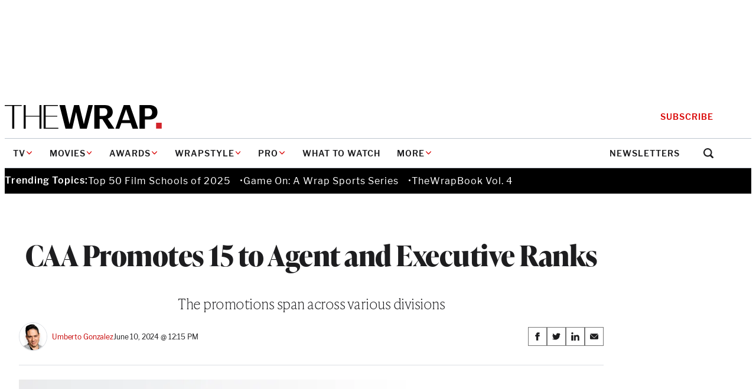

--- FILE ---
content_type: text/html; charset=utf-8
request_url: https://www.google.com/recaptcha/api2/anchor?ar=1&k=6LfrehcpAAAAAL6o0kJfxk5Fr4WhO3ktYWPR7-u1&co=aHR0cHM6Ly93d3cudGhld3JhcC5jb206NDQz&hl=en&v=TkacYOdEJbdB_JjX802TMer9&size=normal&anchor-ms=20000&execute-ms=15000&cb=bxmw8rik372e
body_size: 45806
content:
<!DOCTYPE HTML><html dir="ltr" lang="en"><head><meta http-equiv="Content-Type" content="text/html; charset=UTF-8">
<meta http-equiv="X-UA-Compatible" content="IE=edge">
<title>reCAPTCHA</title>
<style type="text/css">
/* cyrillic-ext */
@font-face {
  font-family: 'Roboto';
  font-style: normal;
  font-weight: 400;
  src: url(//fonts.gstatic.com/s/roboto/v18/KFOmCnqEu92Fr1Mu72xKKTU1Kvnz.woff2) format('woff2');
  unicode-range: U+0460-052F, U+1C80-1C8A, U+20B4, U+2DE0-2DFF, U+A640-A69F, U+FE2E-FE2F;
}
/* cyrillic */
@font-face {
  font-family: 'Roboto';
  font-style: normal;
  font-weight: 400;
  src: url(//fonts.gstatic.com/s/roboto/v18/KFOmCnqEu92Fr1Mu5mxKKTU1Kvnz.woff2) format('woff2');
  unicode-range: U+0301, U+0400-045F, U+0490-0491, U+04B0-04B1, U+2116;
}
/* greek-ext */
@font-face {
  font-family: 'Roboto';
  font-style: normal;
  font-weight: 400;
  src: url(//fonts.gstatic.com/s/roboto/v18/KFOmCnqEu92Fr1Mu7mxKKTU1Kvnz.woff2) format('woff2');
  unicode-range: U+1F00-1FFF;
}
/* greek */
@font-face {
  font-family: 'Roboto';
  font-style: normal;
  font-weight: 400;
  src: url(//fonts.gstatic.com/s/roboto/v18/KFOmCnqEu92Fr1Mu4WxKKTU1Kvnz.woff2) format('woff2');
  unicode-range: U+0370-0377, U+037A-037F, U+0384-038A, U+038C, U+038E-03A1, U+03A3-03FF;
}
/* vietnamese */
@font-face {
  font-family: 'Roboto';
  font-style: normal;
  font-weight: 400;
  src: url(//fonts.gstatic.com/s/roboto/v18/KFOmCnqEu92Fr1Mu7WxKKTU1Kvnz.woff2) format('woff2');
  unicode-range: U+0102-0103, U+0110-0111, U+0128-0129, U+0168-0169, U+01A0-01A1, U+01AF-01B0, U+0300-0301, U+0303-0304, U+0308-0309, U+0323, U+0329, U+1EA0-1EF9, U+20AB;
}
/* latin-ext */
@font-face {
  font-family: 'Roboto';
  font-style: normal;
  font-weight: 400;
  src: url(//fonts.gstatic.com/s/roboto/v18/KFOmCnqEu92Fr1Mu7GxKKTU1Kvnz.woff2) format('woff2');
  unicode-range: U+0100-02BA, U+02BD-02C5, U+02C7-02CC, U+02CE-02D7, U+02DD-02FF, U+0304, U+0308, U+0329, U+1D00-1DBF, U+1E00-1E9F, U+1EF2-1EFF, U+2020, U+20A0-20AB, U+20AD-20C0, U+2113, U+2C60-2C7F, U+A720-A7FF;
}
/* latin */
@font-face {
  font-family: 'Roboto';
  font-style: normal;
  font-weight: 400;
  src: url(//fonts.gstatic.com/s/roboto/v18/KFOmCnqEu92Fr1Mu4mxKKTU1Kg.woff2) format('woff2');
  unicode-range: U+0000-00FF, U+0131, U+0152-0153, U+02BB-02BC, U+02C6, U+02DA, U+02DC, U+0304, U+0308, U+0329, U+2000-206F, U+20AC, U+2122, U+2191, U+2193, U+2212, U+2215, U+FEFF, U+FFFD;
}
/* cyrillic-ext */
@font-face {
  font-family: 'Roboto';
  font-style: normal;
  font-weight: 500;
  src: url(//fonts.gstatic.com/s/roboto/v18/KFOlCnqEu92Fr1MmEU9fCRc4AMP6lbBP.woff2) format('woff2');
  unicode-range: U+0460-052F, U+1C80-1C8A, U+20B4, U+2DE0-2DFF, U+A640-A69F, U+FE2E-FE2F;
}
/* cyrillic */
@font-face {
  font-family: 'Roboto';
  font-style: normal;
  font-weight: 500;
  src: url(//fonts.gstatic.com/s/roboto/v18/KFOlCnqEu92Fr1MmEU9fABc4AMP6lbBP.woff2) format('woff2');
  unicode-range: U+0301, U+0400-045F, U+0490-0491, U+04B0-04B1, U+2116;
}
/* greek-ext */
@font-face {
  font-family: 'Roboto';
  font-style: normal;
  font-weight: 500;
  src: url(//fonts.gstatic.com/s/roboto/v18/KFOlCnqEu92Fr1MmEU9fCBc4AMP6lbBP.woff2) format('woff2');
  unicode-range: U+1F00-1FFF;
}
/* greek */
@font-face {
  font-family: 'Roboto';
  font-style: normal;
  font-weight: 500;
  src: url(//fonts.gstatic.com/s/roboto/v18/KFOlCnqEu92Fr1MmEU9fBxc4AMP6lbBP.woff2) format('woff2');
  unicode-range: U+0370-0377, U+037A-037F, U+0384-038A, U+038C, U+038E-03A1, U+03A3-03FF;
}
/* vietnamese */
@font-face {
  font-family: 'Roboto';
  font-style: normal;
  font-weight: 500;
  src: url(//fonts.gstatic.com/s/roboto/v18/KFOlCnqEu92Fr1MmEU9fCxc4AMP6lbBP.woff2) format('woff2');
  unicode-range: U+0102-0103, U+0110-0111, U+0128-0129, U+0168-0169, U+01A0-01A1, U+01AF-01B0, U+0300-0301, U+0303-0304, U+0308-0309, U+0323, U+0329, U+1EA0-1EF9, U+20AB;
}
/* latin-ext */
@font-face {
  font-family: 'Roboto';
  font-style: normal;
  font-weight: 500;
  src: url(//fonts.gstatic.com/s/roboto/v18/KFOlCnqEu92Fr1MmEU9fChc4AMP6lbBP.woff2) format('woff2');
  unicode-range: U+0100-02BA, U+02BD-02C5, U+02C7-02CC, U+02CE-02D7, U+02DD-02FF, U+0304, U+0308, U+0329, U+1D00-1DBF, U+1E00-1E9F, U+1EF2-1EFF, U+2020, U+20A0-20AB, U+20AD-20C0, U+2113, U+2C60-2C7F, U+A720-A7FF;
}
/* latin */
@font-face {
  font-family: 'Roboto';
  font-style: normal;
  font-weight: 500;
  src: url(//fonts.gstatic.com/s/roboto/v18/KFOlCnqEu92Fr1MmEU9fBBc4AMP6lQ.woff2) format('woff2');
  unicode-range: U+0000-00FF, U+0131, U+0152-0153, U+02BB-02BC, U+02C6, U+02DA, U+02DC, U+0304, U+0308, U+0329, U+2000-206F, U+20AC, U+2122, U+2191, U+2193, U+2212, U+2215, U+FEFF, U+FFFD;
}
/* cyrillic-ext */
@font-face {
  font-family: 'Roboto';
  font-style: normal;
  font-weight: 900;
  src: url(//fonts.gstatic.com/s/roboto/v18/KFOlCnqEu92Fr1MmYUtfCRc4AMP6lbBP.woff2) format('woff2');
  unicode-range: U+0460-052F, U+1C80-1C8A, U+20B4, U+2DE0-2DFF, U+A640-A69F, U+FE2E-FE2F;
}
/* cyrillic */
@font-face {
  font-family: 'Roboto';
  font-style: normal;
  font-weight: 900;
  src: url(//fonts.gstatic.com/s/roboto/v18/KFOlCnqEu92Fr1MmYUtfABc4AMP6lbBP.woff2) format('woff2');
  unicode-range: U+0301, U+0400-045F, U+0490-0491, U+04B0-04B1, U+2116;
}
/* greek-ext */
@font-face {
  font-family: 'Roboto';
  font-style: normal;
  font-weight: 900;
  src: url(//fonts.gstatic.com/s/roboto/v18/KFOlCnqEu92Fr1MmYUtfCBc4AMP6lbBP.woff2) format('woff2');
  unicode-range: U+1F00-1FFF;
}
/* greek */
@font-face {
  font-family: 'Roboto';
  font-style: normal;
  font-weight: 900;
  src: url(//fonts.gstatic.com/s/roboto/v18/KFOlCnqEu92Fr1MmYUtfBxc4AMP6lbBP.woff2) format('woff2');
  unicode-range: U+0370-0377, U+037A-037F, U+0384-038A, U+038C, U+038E-03A1, U+03A3-03FF;
}
/* vietnamese */
@font-face {
  font-family: 'Roboto';
  font-style: normal;
  font-weight: 900;
  src: url(//fonts.gstatic.com/s/roboto/v18/KFOlCnqEu92Fr1MmYUtfCxc4AMP6lbBP.woff2) format('woff2');
  unicode-range: U+0102-0103, U+0110-0111, U+0128-0129, U+0168-0169, U+01A0-01A1, U+01AF-01B0, U+0300-0301, U+0303-0304, U+0308-0309, U+0323, U+0329, U+1EA0-1EF9, U+20AB;
}
/* latin-ext */
@font-face {
  font-family: 'Roboto';
  font-style: normal;
  font-weight: 900;
  src: url(//fonts.gstatic.com/s/roboto/v18/KFOlCnqEu92Fr1MmYUtfChc4AMP6lbBP.woff2) format('woff2');
  unicode-range: U+0100-02BA, U+02BD-02C5, U+02C7-02CC, U+02CE-02D7, U+02DD-02FF, U+0304, U+0308, U+0329, U+1D00-1DBF, U+1E00-1E9F, U+1EF2-1EFF, U+2020, U+20A0-20AB, U+20AD-20C0, U+2113, U+2C60-2C7F, U+A720-A7FF;
}
/* latin */
@font-face {
  font-family: 'Roboto';
  font-style: normal;
  font-weight: 900;
  src: url(//fonts.gstatic.com/s/roboto/v18/KFOlCnqEu92Fr1MmYUtfBBc4AMP6lQ.woff2) format('woff2');
  unicode-range: U+0000-00FF, U+0131, U+0152-0153, U+02BB-02BC, U+02C6, U+02DA, U+02DC, U+0304, U+0308, U+0329, U+2000-206F, U+20AC, U+2122, U+2191, U+2193, U+2212, U+2215, U+FEFF, U+FFFD;
}

</style>
<link rel="stylesheet" type="text/css" href="https://www.gstatic.com/recaptcha/releases/TkacYOdEJbdB_JjX802TMer9/styles__ltr.css">
<script nonce="Wz3N1ZAPLZQ_hbHHFPkdUw" type="text/javascript">window['__recaptcha_api'] = 'https://www.google.com/recaptcha/api2/';</script>
<script type="text/javascript" src="https://www.gstatic.com/recaptcha/releases/TkacYOdEJbdB_JjX802TMer9/recaptcha__en.js" nonce="Wz3N1ZAPLZQ_hbHHFPkdUw">
      
    </script></head>
<body><div id="rc-anchor-alert" class="rc-anchor-alert"></div>
<input type="hidden" id="recaptcha-token" value="[base64]">
<script type="text/javascript" nonce="Wz3N1ZAPLZQ_hbHHFPkdUw">
      recaptcha.anchor.Main.init("[\x22ainput\x22,[\x22bgdata\x22,\x22\x22,\[base64]/[base64]/[base64]/[base64]/[base64]/[base64]/[base64]/eShDLnN1YnN0cmluZygzKSxwLGYsRSxELEEsRixJKTpLayhDLHApfSxIPWZ1bmN0aW9uKEMscCxmLEUsRCxBKXtpZihDLk89PUMpZm9yKEE9RyhDLGYpLGY9PTMxNXx8Zj09MTU1fHxmPT0xMzQ/[base64]/[base64]/[base64]\\u003d\x22,\[base64]\\u003d\\u003d\x22,\[base64]/Duy7DkTjDtjxQw71NOMOgwqXDhB9wwpF6woIRVcOrwpQcJTrDrgfDlcKmwp5hFsKNw4dMw4F4wqlGw51KwrEGw5HCjcKZMFnCi3Jbw6YowrHDql/DjVxew71awq52w5swwo7DqQ09ZcKKW8Ovw63Cn8Oqw7VtwpfDgcO1woPDhnk3wrULw7HDsy7CnlvDklbCikTCk8Oiw4vDn8ONS1pHwq8rwpnDk1LCgsKcwq7DjBV8I0HDrMOCRm0NOMKCewopwobDuzHCscKtCnvChcOiNcOZw67CvsO/w4fDsMK+wqvChG9CwrsvLMK4w5IVwoZrwpzCsiTDnsOAfhPCqMORe0rDkcOUfUNEEMOYRsKtwpHCrMOPw4/DhU4ZL07DocKBwr16wpvDq37Cp8K+w5zDk8OtwqMIw5LDvsKaeCPDiQhjHSHDqiNxw4pRG1PDozvCk8KwezHDgMKHwpQXFjBHC8OlO8KJw53DscKBwrPCtnQTVkLCgsOUO8KPwrVje3LCjMKgwqvDsxcxRBjDgsO9RsKNwqrCqTFOwoxowp7CsMOUXsOsw4/Cv3TCiTEJw5rDmBxywpfDhcK/wovCncKqSsORwpzCmkTCilrCn2FFw5PDjnrCl8KEAnY8esOgw5DDlQh9NRfDi8O+HMKnwpvDhyTDmsOrK8OUIXJVRcOTbcOgbA8YXsOcH8KQwoHCiMKKwrHDvQR3w45Hw6/DvcOpOMKfb8KuDcOOE8O0Z8K7w5fDh33CgmbDkG5uAcK2w5zCk8OCwrTDu8KwccOTwoPDt20rNjrCvyfDmxNwE8KSw5bDjBDDt3YXBsO1wqtuwr12UhTChEs5csKkwp3Ci8OHw7tae8KgLcK4w7xYwq0/wqHDssK6wo0NTnbCocKowq00woMSCsOxZMKxw63DshErSMO6GcKiw5HDlsOBRClUw5PDjT7DtzXCnStkBEMAKgbDj8O/GRQDwrDCvl3Ci1fCtsKmworDm8KqbT/CqDHChDNgZmvCqVDCigbCrMOMBw/DtcKgw7TDpXB6w4tBw6LCrzvDgsKnNMOTw7vDg8OMwqLCsiFPw4/[base64]/CsMKxwq3DtsKlw7Q0eMKQHMObJsOJQGEWw6APMQ/CosKiw7Ydwp8bOhFXwp/DkjzDu8Ovwpxbwq9xacOsM8KYwpwtw5Qiw43DribDiMKiBT5owrjDhCzCrHHCplHDhmLDqU/CrcODwrhvZcO7ZUh9E8KmacKwNxh/[base64]/DiQPDnsKDwovCrMOWwoMqDWXCnsOkRjI/[base64]/Dn8KmHcO4EsKfw4FJb8Kie8OTwrYJwr8ULnwuSsO4XAvCjcKTwprDqsK8w7HCksOTFcK6NMOSTMOHEcOcwq5xwrjCrATCm0tOe1TCgMKGRUHDjhEoc0rDt0UzwqADDMKMcEDCjztMwocFwpTCjAHDkcOpw55ow5QEw7o7VR/DncOowq9rdUdDwp7CgSzCqcOOc8Oge8Okw4HClTZ+RFBNc2rCkVzDsHvDm3fDtw8oZTxiYcKfJGDCt1nCkUXDhsK5w6HDq8OHEsKtwp08HMOGa8O5woPClTvCuSxwYcKfwrslEVlITHhQG8OFQFrDusOPw51lw6xWwr1kGy/DnHrCjMOpw5TChHUew5fDiltLw4LDuTbDoiIAaBXDvsKAw5TCs8KSwr0hw7vDvyvCpcOcw7PCuX/CijvCqMOLXk5lJsOsw4dGw6HDlh5tw5Nkw6hmGcOBwrc4YT/[base64]/[base64]/wprCkkfCtsOGwqpXOcKkwoRvH8O/Zj/CvgBHwq1idUzDvjvCug/CqMO/H8KdF37DjsOKwp7Dsxl0w6jCkMOGwpjCnsOlf8KAP1p1KcO/w75hBjPComLCkF3Dk8OKB0Egwqp4ezhrBMO7wpLCoMO8NlfCqzdwXT5RZ0TDpXFVK3zDmgvCq0tpQVjDqsO/w7/[base64]/CiMKCwpTDpToXbELCkMOewqrDksKMwoDDhHQ/wphfw67CrEjCh8OBIsKMwrPDmcOdRcK1SyRuCcOzwoHDsg/Do8OrfcKmw49UwqITwoPDhsOhw5XDn3/CvsKdOsKswrPDk8KPcsOCw4Mow71Iw5FtD8KawoZBwpoDRk3ChmvDosOEc8OXw4PDr0zCmRdeaX/[base64]/CkWt+eWYzwp0gwpbCiMOGw4kdeMO6w7XCnjvCmg/DsFPCsMKNwqFFwovDpsOBVcKaccKuwrAjwoU6OBPDpsO/wpTCoMKwP3XDisKNwrHDjhcbw7QVw6o6w6ZQFFROw4TDn8KqUB5Iw7l5TRBPIsKDSMO0w7crbnHDjcK7fCHCgWgicsOmI23CjsK9AMKyCg9kR0TDk8KDQF5Yw7jDoRPCkMO/fifDmcK9HlJOw6Z1wqoxwqokw5xzQMOCI2/DlsKCNsOgCXZZwrvCiwfCtMOBw7tcw7Y7eMKsw49EwqULwobDtMOpwrUyMXxsw4TDscKWVsKuVlbCtxpMwo3Co8Krw58cFBkpw5vDosOQaBNbwp/Du8KpRMOuw5XDkWRJXkbCvsOwasKzw5bDn3fCocOTwofCv8KSaF1PaMKzwrcKwoLClsKwwovDvjTDtsKFwrU/U8KBw7AlPMKZwo8pNMOrU8Oew55FbsKZAcOvwrbDumo5w6hgwoIZwqgARcO/w5hHw6w0w4dfwp/CkcOxwrlEPyrDnsK6w5cHUcKjw50kwrgHwrHCnDnCg3FTw5HDlsORw7c9w603FsK2f8KUw5XCqwbCuVTDunXDocKSA8Ooc8K4ZMKKNMKSwo5Tw4fDo8O3w67ChcKKw7fDiMO/dDU1w55xW8OgIBTChcKBWUTCpmoDD8OkN8ODWcKPw7tXw7oxw79Yw7lLGnwAaBXCv34QwoTDhMKlfgzDsh7ClMOqwo1lwp/DgUTDscOcTsOGPxMsA8OOScKzFj/DtjjDu1ZTfsKbw7zDlMKVwrTDoifDjcOQw7LDikfCmwJgwroLw5EOwr5Iw7jCvsKgw4DDkMOaw48PQTgeEl/[base64]/DssOww5AAw7XChwfCrMKzDsOnw5low7Fbw6kNXcORQRLDsA5Cw5zDs8O9SkbClSlDwqJRLsOBw7LCkGvCgcOfMyLDksOneCXDu8KyYRvCoWDDvD8MMMKKw4QmwrLDhSbCt8Kkw7/Di8KGc8Oww6tSwoXDssOowqRZw6TCisKgccOaw6pIRcO+XFh6w5vCusKZwr4hMHPDvmbCixcDdgtZw4vCh8OAwpHCq8KUc8K2w5/[base64]/DgMOwBS3Csi/DrMOfM8OiQcOfwoPDisKLDsOswqHDl8KXw6/CgErDocOLA1YPekjCpUBEwqBiwr8Tw4nCoicOLsK9ZMOIDcO0w5UTQcOxwp/DvMKNOxXCp8KLwrcBBcKYJUBDwq07JMKDEUwWcVkuwr4cRD1dWMOIS8OzbMO+worDu8OBw7h8w5hpdMOuw7FdRkoUwp7DuHdJIcOsJ1kqwrnCpMKqw4RBwo/ChsKzfcOjw6HDmxPCksOCIcODw63Dql3CtQvDncOzwrMBw5LDlXzCrMKNV8OuH0TDvMOcH8Khc8Ogw4cWw4Jtw6sfPmrCuBHCoSjCicOrBEFpAyDCtmsawrAgYA/CvsK4YAobE8Kqw7JDw6vCj2fDnMKYw7ZTw7PDs8Oow5BAP8OGwpBOw4XDusOtLVXDji/DqsOYw65DclLDmMO6ASHChsOPTsK8PzxUWcO9woTDuMKWakrDsMO0w4oibU3Dv8OtASXCtMOjVgfDv8KSwqNrwp3Cl3HDlCcBw74+FsKvwoNPw6s6GsO/eVEubGtkQ8OhUSQ5UcOvw48jUz3DlGfCngVFe3YFw7fCnsK6T8KDw50xB8KtwopsbVLCu1DConZ6wqpqw6PCmSbCmsKRw43DlQfCgGzClC8XDMOcasK0wqd1T1HDnMK1K8OGwrPDixdqw6HDhcKvWQ1fwpw/e8KDw7N0w5bDngrDuFfDgV7Dpwg/[base64]/[base64]/DpsOGGAQWBMOcQznCmX/[base64]/GMKjw6Ehw5VRLWrCusOtTcK1wq/[base64]/QH/Cm13Dkg8Fw6NKBsOSwoNaw4TCtnExw77DqcKjw7JaIMK3wr7CnVDDpMKgw7BTIXFSw6PCqcKgw63DqTAhXz5KLGzCssOqwqjCp8O/wq1Pw5Y0w4jCuMOmw7lwS2fCqjTDsEQMdHPDvMO7NMOHFBFsw5nDhRU0ehDCkMKGwrMgb8OPRwJSPWZqw68/[base64]/CtBnDvMOrw7tZBcKCC8O6Ol3CsmvCs8ODal7DlMOZMcKULxvCkcOwAUQqw5PDvsOMecOiLB/CnQfDoMOvw4nDuUYVImkgwqwnwpEpw4vCu33DrcKWw63DkTEkOjctwro/[base64]/CvzLDnMK1w5kdNsOrwrpANk5Nw5vDqGQ/QGsXeMKGXsOCKgXCiGjCsysPGRUmw53CpFsRBsKhAcK2aj/DqX58L8Kxw488TsOpwpV8Q8K9wojCnXcTcHpFPz8oNcKDw6zDoMKWYMKcw7tRw53CjGPCnmxxw5fChlzCssKywp0Rwo3Du0rCqmJswr16w4zDkC8LwrQLw6TCv3nCmAV2dkt2Ryh3wqXCkcO3K8KyOBAVZ8ORwq3Cv8Okw4/CjMO6wqIuHyfDo3shw7EISsOdwrjCnFfDpcK9wro9wpTClsO3cEDCmsK5wrPDnmc6TlPCocOJwodTAE55ccOtw6TCkMOoLFcvwpfClcO/w4DClMKkwptgPMKkO8Ktw50vwq/Dg1htFgFNRMK4d3PCqMKIUVwswrDCi8Klw5MNLlvCgXvCpMOdPMK7WjnCk0piwpkYTE/DrMOzA8KxP08gf8KzEDJKwopqwoTCucO1Rk/CgmhEwrjDp8ONw6NYwoTDmsO7w7rDk1XCu35swqLCh8OpwokkIWRDw51Vw58bw5fCq25HXVvClzDDtSpxYiwvK8O4b3YJwplIbhthYWXDiBkLw5PDgsK5w6okAhLDtWE5wq84w67Crj9GXsKFZx1+wrF2HcKtw4hSw6/CkFspwoTDjcOCGFrDlFjCoVhrw5MmBsKlwpk7woXCr8Kuw4jDuSYfUsKFXcOvaxLCnRfDtMK9wqJ6WsKjw6g0eMKAw5dewpZvIsKPNFTDkFPCu8O4PjEMw7swFwzCogNtw5/[base64]/Cg3VPd1kmwpbDi8O+wqdOw7MdDHoyw4nCr0fDsMO3R07CmsOzw5/CtSjCuVDDtMKrJMOgeMO/UcKmwrRUwoR2H0nDi8OzesOwCwh4WMKODMKMw6DDpMOPw4ZZeEDCnMObwrtNb8Kaw7HDlXTDl2pRw7szw7QLwrbCkwFBw7nDmk7Ds8O6Xl0wOkklw4HDhRltw7JcZTkfQTsOwrxhw6XCtjHDvD3DkVJ5w7IvwrM4w6IKG8KnLV/DsUbDjcK0wr1BDw1QwoDCtSoJccOtWMKIDcOZG2wHAMKzFzF6wpoHwrVET8K6wpvDksKXacK7wrHDomR+aVnDhCnCo8KESnnCv8OCeixXAsOAwr02AnrDkHvCkxjDhcOYUCPCosOMwoEHEQQBLH7Duh7CucO3CBVnwqtOBgvDvcKiw4R/wokgY8Knw5Icwp7Cs8O5w58Nd19QbTjDoMK7HS/CgsKAw4/ChMKgwo1AHMOmLmtQe0bCkMO/wrIsFm3Cj8OjwpF4YjVYwr0ICXzDlQfCh0k/w6DCvWvCusOMRcKBw5NswpYHRAZYcDNfw4PDiD93w7jCplvCmQRfZQjDgMKxMH7DicOyGcOBw4RAwrbCpWhFwrABw61Ew5HCrMOeU0fCr8Kvw5nDth7DssOyw5vDocKFXsK3w7nDiiYVDsOQw5pTBXoSwqrDoWbDoCEUV2LCghLDoW10a8OVLRg/wpIlw7pSwp7CmALDlAnDiMOJZXcRSMOxRRrCs1glHXlswqrDk8OqFDdldsKnRsOiw489w7HCoMO5w7pNYTgaJFhfLMOIZ8KdBcOLCTPDunbDrSvClnNRWzMAwpdcJmLCrmEsNMOPwodQacKww6hkwrFmw7/[base64]/DslZgwpPCnsONw7/CtWRnw6RsP07ChHZ5w7vDpcOyL8OVSxg1IWfCtDbCu8O4wpbDkMOpwpHDmcOKwo56w6DCt8O9XAdhwrlnwoTClFTDoMOZw45DZsOqw5YTD8KSw4N1w6wtDnrDrcKRPsOgCsO4woPDqcKJwqNWXCIow7TDokx/YELClsO3ORlMwpTDocK8w7EQQ8Oqb2gYJcOBGMOkwo/Dl8OuXsKLwpvDosOsV8KNeMOCTS9Lw4wePg5beMKROkpMLTLCj8OgwqcWe0koP8KkwpbCqREtFEZGK8K8w7/Ck8OIwqjCh8KdFMOAwpLDjMKvUCXCo8OTw7rDhsKzwpJSIMOjwrTCuTLDqWbCh8KHw4vDg1DCtEEYJRsfw6c0csOOPMKewp5Kw6o+wp/DrMO2w5p2w6HDvkoow7Q1ZsOzAx/[base64]/DcOncGfCqU/[base64]/Dp8KpdcKcc8KBwqx0SA9eZcOzTHwGwpwEEBMjwqw/[base64]/DuB8FIQPDiBpePcK5w6scJVXCrcONEMOXwrTCtMKLwofCm8O+wqYpwqdYw43Ctj0NR0QtfsKwwpdIw7BOwpkpwqLCn8KIGcKiB8OJSkZ0Wy87wqZrccK2D8OIScO8woEqw5hzw5bCsxJlW8Oxw6HDmsOBwqAHw7HCnnjDk8ORYMKWA1AcaH/DpsOsw4HCrsK3wq/Cr2XDu0g3w4orVcKSw6nDvArCscK5UMKrYD3DpcOadGhCwp7Dl8OycmfCnUw4wr3Dsww5EHVhR2xNwpJYVR5tw7bCmDRudF7DgVDCj8OPwqdsw5bDv8OoAsOQwrocwr/Cpzhuwo3DsFbCsRQ/[base64]/R34yw749wrzCvMKLeWhvNcOHwrsDeMKGMDoPw4HDisOFwoZUdcO+f8Kxw74vwrctYMOgw5sdw6zCtMOcBGLCnsKiwpVkwq9tw6vChcKmbnNYAsOPLcOzF1PDizHDmcOqwqIYw5JuwoDCtxc/fkjDssKxwoLDvMOjw5bCkQpvHFYww6MRw4DChUBvLXXCgEPDncOhwpnDiDTCscK1VEbCt8O+dT/DqcOpw5BZe8OQwq/[base64]/bwh7wrfCoA4Swp7DqsKswoXCtB9tHxTCu8OxVcOVwp1IQjk3ScK6acKQCH88SVzDssKkTnwgw5Fjw6ovRsKWw5rDgsK8EcOqw5hRTsKAw7LDvn/DoDg8I3hNdMOQw7ULwoRuQlMRw6XDpkrCk8OzAcOAQ2DCocK7w58iw4YSdsKTdXPDiG/Ci8ODwo5xT8KmfmABw5/CscOHw4hDw6/DssKLWcOwGhZRwo0zGHNbw41wwrvCjFnDvCzChcOAwqTDssKBKBfDg8KaDGJEw6DCvBk3wqJ7bhJfw67DsMOqw6vDicK5RcODwrvCrcO7A8K4bcORQsOawqgsEsOjD8KQEsOSJEzCtFDCrU/CucOKHwPCoMKjVVXDssOdMsKqTsKGMMO6woDDjhfDo8Opw5kYS8O9VsOHARkpVsK8woLClMKuwrpEwojDiT7DhcOeNjrCgsKyJkI/wpPDrcKZw7k4wprCgm3ChMOYw54bwp3DqMK6bMKSw78gJVshKC7DpcO0P8ORwrbConrCnsKBwp/CusOkwq7Dhzp5fRDCvVXCpEkXWS97woJwZcKBCgpPw53CiATDonXCnMOkJMKewqRjVMODwp7DpDvDkyoYw73CkcK+ZHUmwpLCrnVVecKzVlPDj8OhO8KQwoQewpIJwooBw7DDjT3Cn8Onw4Mow4jCl8Kpw4lXYxbCmCHDv8OUw59Ww7/Dv2bCh8KHwqPCuyFdVMKRwolyw6k7w692SQPDo1NXUj3CksO/woPCv3towqkZwoUmw7rDo8OJTsKHYV/DusOQwq/DtMO9CMOdbyHDt3VdYsKZcFZgwofCi2LDm8O1w41rIjNbw7klw7/DicOHwq7DkcOyw68HIsKDw4RiwrLCt8O7DsO9w7IybEvDm0/[base64]/DgFPDoMO9wrDChMOBOMOnGsKxP8OcwrLDksOZRMK6w5XCvMKNwqcoXUXDmSPDtBxNw7h5JMOzwoxCLMOQw4khU8KzO8OEw6wfw55LBwLCiMKHGRbDjCXDogbCtcKcccO/wpYTw7zDjx4QYTQrw4kYwokedMO3WxbDqUdRXXLCr8KSw4BTA8KmaMKiw4MKSsOhwqlYGnwawq/[base64]/Cu3pxw4hCwrLDt8KqP1LCkENUZsOhwp5+wokSw7jCjHnDlMKBw4AVHWh4wp4yw6V4w5QtE1kGwprDrcKKAsOEw7jDq0sfwqI9ADVsw6rCncKcw7Jvw43DlQcCwpfDjRl2bsOLTcKKw7TCnHBgwrfDqDYaJV7Cvwwow5ADw4rDjxBiw6soNAzCmsKHwq3Ckk/[base64]/w4zCqUAGVyPCiMOSw6BmLMOqwrrCi2rDhsOXwonDucObYMObw7LCsGA8wr8UfsK9wrnDjsOBISIxw7fCiyTCksO7Gk7DlMOHwofDm8OiwrbDgh/DtcKFw4TCgGQfGks/bxVHM8KHYWMfbSJfJB3CvyjDmHV6w5PDowg7I8O0w7MfwqbCrzPDqCfDnMKJw6pPKks3asOWRRjChsOIMw3DgMO7w5JPwrEaJ8O2w419UMOwcBglQsONw4bDvTF6w5XCjhbDuGXCkHjDm8Kyw4siwonCuw3CpHdmw4U6w5/Dv8O8wpMfS3jDvcKsThEsZX5LwoxOPlDCtcO4BsKpBHhXwpdhwrx0MMKXS8Oew7zDjcKew6rCviA9fsKaMlDCoU4KOgoBwrBETzAyUsK0EXZJQ3JJY396cAA9PcOpGzN3wobDjHHCs8KTw58Nw5DDujjCol5MesK2w7HDgERfLcKmPk/[base64]/Dk8OHwo5HwpzDtMKsw719HQ1nwpLDmcKwwo7Dm8KVwo4pasKxw4bDicOwRcOUA8OgMUZhHcOowpPChTk2w6bDmRwpwpBCw6LDhmRsS8KXWcKxTcOXTMOtw7c9GMOSWSfDkcO+FMK8woo0K3DCi8KMw5/[base64]/[base64]/CtMKrwqsKXsOXZFnCp8OnwqPCgwErVMOWw7cZwqgHwrHCnmVBTcK/w7JNQ8O/woEKCElEwq7ChsKCGcKdw5DDisK4ecOXEjnDl8OCwowSwpvDssO6wqfDucKgTcOCDAUPw48bf8KCQsOaaUMowqIpFy3Dnk1QG0Q6w4fCqcK/[base64]/Mj0QwqrDhnlsw7oDN3phw6vDsifCtBnDu8O/[base64]/CrmZIw7JXU8KJw7VBb1kxwrDDq1V5eWPDozLClsKyTV9Pw7vClAnDoSg5w69TwqbCk8O8woY7Z8K5KMOCfMOHw59wwrLCgwVNecOzCsO/w7DCvsKww5XDlsK3fsKyw6zCncOmw6XCk8KYw6k0woh4RQU3OsKlw4fDnMOwHUtqGV8Yw6EaMD7CvcO7E8Obw4DCrMKtw7jDsMOCHcOUDSDDvsKBPMOvdgvDksK+wrwjwonDvMOfw4vDuzDCiC/DisOKQX3DkGLDoQxjwo/CkMK2w4cYwr3DjcKoNcO7w77CpcKowpkpfMKPw5zDlxHDqUbDtwXDvRzDosKxXMKZwpnDoMOawqPDjsOHw5nDgEHCnMOnLMO7cR7CtMOLIcKdw4QYJ2tPFcOyc8K5bhApSFzDqsK0wqbCj8OSwr8Ew68DMCrDt3XDvn7DscO/[base64]/[base64]/Dq8KxBzfCjMOeasOvwpMdFsKEfidrwqNgwpfDlMKXOxE7wrU3w4fDh1Row6MLFXJEf8OUKBLDhcO6w6TDoj/CoT1kB3kOA8OFE8OkwrjCuD1UUgDCr8OHA8OHZmxTVS1Tw7nCvkotNSkkw4zCssKfw7sRw7/ComMCSloWw7/DgQMgwpPDjsKQw7o2w6cNFF7Cq8KVfcOQw4p/FsOzw40NXxbDpcOOWsOkR8OuZSrCnW7CojXDr3rCicKrBcK6JcOyDl/Cpg/DphPDr8OTwpvCt8ODw4ceSMO4w7psHjrDg0fCtWTCiknDiwtucFrDv8Ofw47DucOPw4HCmHt/S3zClgNmUcKkw5jCtMKswpnCkSLDkBAiTUoLd2xkXXTDsU/CkcKewq/ClcO7LcOuwpbCusO5JWPDik7Dv3PDksONFcOBwpDDh8KAw4XDisKELmJlwqVPwoDDv1N+wrnCvMKIw6w2w7sVwobCpMKBJxHDv0nDmsKDwqI1w7M4YsKBw5bCr2rCqMOBw5/[base64]/DlizCpDEhwrxAwqjDi8KewrMpS8Kkw69uw5NudAFVw7I0EUIZwqvDsRPDlMKZMcOZLcKiGTYjAhVNwrLCuMOVwpZaDcO0wqo3w7oXw5/[base64]/DhQHDq0gmYRfDgMOSMMO+OMOhwoYaw5cFO8OqFU4HwpvDjMOnwrDCqsKKLzU9CMOtM8KUw77DusKTB8K1G8OTwqBkOMOGVMO/ZsKTIMO+SMOOwobCkCB2w6N4fcKraC0CIsKnwoHDjhzCk3Niw6vDk0HClMKmw4TDoATCmsOqwqrDj8KYZ8O1FQHCvMOiPsKsRTJAXGdSVFjCtnpewqfCuSjDvkHCpsODMcOnSVAKBXDDscK3wogpBQLDmcOLwqHDv8O4w6YpGsOowr92U8O9B8OiRcOlw6jDhcKbBU/CmhZ/[base64]/CgMKSNcONw79QaMK/w4DChELCv0B3cX5rKsOYQUXCpsKnw6xhADTClcOPcMOAGBcowpNaQXA9YTQxwoxVGH80w4MlwoBcfMKdwo5MWcKNw6zDiXVeFsK7wr7CqsKCf8OxbMKnRm7DlcO/wqIOwpoEwodjRcO6w7NEw6LCi8KnPsKbHFXCusOrwrLDhsKmbMOfIsKGw50bw4EEakRzwr/Dp8OGwpLCuQ7Dg8Otw5Z6w4bDl0zCp0VUfsKVw7bDtDtzcGbClA1qK8K5CsO5H8KgBgnDiRdVw7LCusK4ExXCqTUWI8OkDsKgw7w/U1LCoxYRwqXCqwx2wqfDizoTW8KVWsOCPSDCvMOuwpbCtBLDo1t0DsOMw5PDt8OLIQ7CjsK4BcOXw4EaWWHCgCgkw6XCsnUOw7I0wphAwqvCp8Kbwp7CsA0ew5TDtSU5NsKzPQMWXsOTJWNIwq8fw4A4AnHDuEnCi8Kqw71jw6/ClsOxw7tcwqtTw7hewp3ClcORdsOKNChoMwLCrMKnwrEXwqHDssOBwocGSRNtfkkcw6h3VcKcw5o3ecOZRCVZw4LCmMOgw5/[base64]/CqsKENsKBeTNqwrtQwrM9wqdPwrUPacKiUQMfFy1nIsO6BlbCgMK+w7ZcwqXDmjVjw6AGw7wNwrtyS3ZNFGY3NcKqShzCnFbDpMOBU29xwqPDssOew48Gwr7Dr0MFCysOw7vCi8KSMcKnKcK0w4s6aHHCmk7Ck0NZw69vOMKpwo3CrcKfCcOkTEDDksKNdMOHEsOCA1/CscKsw5bCpxXCqhNJw5EmO8OvwoMfw5zCqsOpEz3CuMOhwoBQLTdyw5QQYD5fw4VjS8OZwpjDm8Oubms0ETDDh8KOw5rClEPCssOAXMKKKXzDtMKrB1HCkzlMJhhTRMKWwrrDisKvwrbDnxAdMMKMKnrCiHMswrd1w7/[base64]/[base64]/[base64]/[base64]/DjMKKwplgVBxdwpY+w6XCgVzCpiVgIsO0w6HCh1HCoMKaZsOve8OCwo5Rw69XLT4mw7DCnX3CvsOwDMONw7dUw4NDU8Oiw7pwwrbDuhlaLDohXyxkw5N4OMKSw6FtwrPDhsOcw7Exw7DComrDjMKmwq3DjH7DtAYiw7kMC3rDs2hRw7HDtG/[base64]/Dg098BMOgSMKdSGLCrQpiwqxtw5PCpW5ddiIcw5DCviMAwppIQMOyfMOXRhVLLmNBwqrCrSNcwr/CmxTCvnvDlsO1dnfChgxDI8O2wrJ7wpQPXcOaSkZbFcOLUMKWwrx9w7wZAyATWMOqw6PCjMOPIMKvOS7CosKiIcKXw47Do8OXw5kMw77DtsK1w7kXF2k5w6jDj8KkcFjDl8K/cMKywqN3VsKwaRBRQzfCmMKQXcKowpHCpsO4WG3CtwPDnVbCkxx5HMO9GcOxw4/[base64]/[base64]/w5UoFmQNwookw4bCgcOlZ8KOw5E5wrIRHcKcwqbCiMOlwrcWMcKPw6RhwqPCmELCtMOSw4nCsMKJw71hEMKpSMKVwojDkhXCjcKxwqonOQsRU2DCnMKLd20SBMKXXVTCtcOuwp/DuwEpw67DgVjCkgPClAZoIcKPwrLCqUVVwpPDiQIewoTCok3Cv8KmBV4CwqrCpsKCw5PDsVTCl8OEGMOcVywHNh99UsKiwo/DjkRQaR7DqcOMwrrCvcK4Q8Kpw4pfVRPCncOwRh8jwpzCssOLw4Vaw58Pw4HDm8OKSUVAbsOhK8K2w5jCv8OWQcKZwpEuPcOPwq3DkSFARMKOQcORL8OCc8KJCyLDqsOrSFtsNzpGwq1oBCcELsK2wqccXSYRw5EPw7rCpQDDs1BXwpxvTDXCqMKrw7E/D8OuwosuwqrCs27CvTFOeVjCkcK/KMO9HjXDsV7DqQ4Zw7HCmlI2KsKQw4R9UjPChcOXwoTDksOWw5PCq8OzC8O/E8K4YsOGa8OVwq1BYMKzKiEIwqjDlk3DuMKMdcOww7glWsKhQcOiw4J7w7M5w5rCgMKbQH/DvjnClQcbwqvCjHbCs8O+dsOewqoQa8K9MSh/w5Y/e8OEKBMWX2RGwrLCtMO8w6jDnX8OSsKfwqltBkrDsgciWsOFUMKQwpBGwrBFw6Faw6LDsMKUCcO8TsK+wovCu37DnX9+wpPCqcKzRcOseMOkEcOHZcORJsKwYsOCPwFcRcO5Ci5HM0cQwoFlP8Obw7jCs8K9woPDg3nDsA/CrcOdYcKXPihUwrllHTopXMK4w7kHOsO+w7XCl8OmGHUKd8K3w67CmGJww5zCninDvQ5gw7ZPNBQyw5/Dn29YckDDqC1xw4PCqC7CgVkNw69kNsKGw5/DgzHDisKLw4Yqwp/CsVZlwqVlfsKkU8KnR8KlWF/DqiN/[base64]/ChsKdPRXChH1sezthM0JawrVFwrFywp9Aw7ttWjbCuR7ChMKhwosGw4Zdw4nCgl1Aw4jCqCvDgsKaw5jCjVvDpxTCisOYGDFkIsO5w410wqrCs8Kjwoo3wrwlw40NWsKywqzDj8K3Sl/[base64]/DqBd8F8KjfMOOXBvDicO5wp0RMsKyKCgZw4kRw5bDkcO6IDfDpknDpMOQPkw/wqPDksOew5rDjMOFwp3CqyIkwp/ClQjCiMOaGXZ5XCkQwpTCnMOqw5PDmsKhw74qfS56VAEqw4DCklfDilXCosOYw7fCh8K2Q1zCgGnCvsOkw4HDj8Kowr14CHvCphwNFhjCmcOzMEnCtnrCp8OZworCkEgVdxt1wqTDgCbCgDwTbndSw6fCrQ4le2NWMMOaRMO1Kj3Cj8KaXMOtw4M3RlE/[base64]/[base64]/DiDjDtXTCsSFHccKoSyzDh8OtdMONwocIwqLCrxfDiMK8wpFkw5JawozCuTNSb8K0MlkEwooLwocVwqbCqwYlbMKCwrxCwrLDhMOaw63Cly97X1jCnsKcwrgRw6vDjwFJQcOWLsKow7dkw5g/[base64]/w7LCjMKmSy3ClsKhQCzDt8KSLXwWMcKsR8Kgw77Cpg7ChMKOwrrCpMO8w4zCsCRZJkorw4sWJyvDqcOAw4Mpw6N0w5FewpfDr8KgJgMmw7h/w5zDr2PDiMOzD8OuEMOUwoDDgcKJYQdmwpRVZy07WcKZwoLDpTXDmcKIw7MdbsKzBT8+w4zDpHDDmDHDrErDksOiwr5BbsOhw6LClsKxV8KAwolrw6bClETDvMO/[base64]/CvsOPwpLCuyvDgMO9EmckdsKTdRcBAFNlWz/CrSFMw7zDikosGMOTI8Odwp/Cgw3DpmwhwqoMT8OuKTdwwqxeK1vDlcKww4FowowFeFvDqVcLcMKQw5RxDMODLU/Cs8K/wpjDsSXDmMOawrhSw7x1Z8Oma8Kiw4HDtMKpfBPCgsOPw7/Dk8ONKz/DtWrDoA11wqUjwqLCoMOcblHDkGjDqsOODx3Dm8OLw5Fxc8K8woklwpxYADR8TsOUFDnCp8Odw78Jw5zCosKbwo87LDfCgFvCsRAow70Pwq4dahslw4VIIzHDglEHw6TDmcKjfxdTwr5vw4kzwrjDlx/CmmTCpsOIw67ChcKfKAF0WsKxwq7DjS/DtTVHHsOTGMKyw4wLHcOWwrzCkMK4wqPDq8OvEFIAZwLClErCscOYwpPCugsYw5jCr8OwGlPCrsOLRsOqEcKNwr3DsQnCkSZ/[base64]/DpXY1w5rDlXkvw74ADMKpeRvCvjTDssKcUmXCgFQgw75aT8OlP8KydkwQTU/[base64]\\u003d\\u003d\x22],null,[\x22conf\x22,null,\x226LfrehcpAAAAAL6o0kJfxk5Fr4WhO3ktYWPR7-u1\x22,0,null,null,null,1,[21,125,63,73,95,87,41,43,42,83,102,105,109,121],[7668936,458],0,null,null,null,null,0,null,0,1,700,1,null,0,\[base64]/tzcYADoGZWF6dTZkEg4Iiv2INxgAOgVNZklJNBoZCAMSFR0U8JfjNw7/vqUGGcSdCRmc4owCGQ\\u003d\\u003d\x22,0,0,null,null,1,null,0,0],\x22https://www.thewrap.com:443\x22,null,[1,1,1],null,null,null,0,3600,[\x22https://www.google.com/intl/en/policies/privacy/\x22,\x22https://www.google.com/intl/en/policies/terms/\x22],\x22H9fOfPRziV/exS4dtr3+KyYsej9ESBe1vMpCDWnBFfQ\\u003d\x22,0,0,null,1,1763365632327,0,0,[204,245,30,24,200],null,[196,191],\x22RC-sGtIN-cwkLM3LQ\x22,null,null,null,null,null,\x220dAFcWeA6dnkBfp4jJ6yU3a45NsjUwiR68cWunANPxSaOpNt09NhJdcVD4-clZyA0jkcH_8b91Y2B4be_0YxkYzhu5olzFomjB_A\x22,1763448432253]");
    </script></body></html>

--- FILE ---
content_type: text/javascript;charset=UTF-8
request_url: https://jadserve.postrelease.com/t?ntv_mvi=&ntv_url=https%253A%252F%252Fwww.thewrap.com%252Fcaa-promotes-15-agent-executive%252F
body_size: 1189
content:
(function(){PostRelease.ProcessResponse({"version":"3","responseId":1146,"placements":[{"id":1265653,"selector":".content-area .entry-content \u003e p:nth-of-type(5)","injectionMode":2,"ads":[],"tracking":{"trackingBaseUrl":"https://jadserve.postrelease.com/trk.gif?ntv_ui\u003d249484c4-eccb-49c9-a5fd-c23799d7276b\u0026ntv_fl\[base64]\u003d\u003d\u0026ntv_ht\u003d8MQaaQA\u0026ntv_at\u003d","adVersionPlacement":"AAAAAAAAAA9U8TA","vcpmParams":{"minimumAreaViewable":0.5,"minimumExposedTime":1000,"checkOnFocus":true,"checkMinimumAreaViewable":false,"primaryImpressionURL":"https://jadserve.postrelease.com/trk.gif?ntv_at\u003d304\u0026ntv_ui\u003d249484c4-eccb-49c9-a5fd-c23799d7276b\u0026ntv_a\u003dAAAAAAAAAA9U8TA\u0026ntv_ht\u003d8MQaaQA\u0026ntv_fl\[base64]\u003d\u003d\u0026ord\u003d1838057793","adID":0}},"type":0,"integrationType":0}],"trackingCode":"\u003cscript type\u003d\"text/javascript\"\u003entv.PostRelease.trackFirstPartyCookie(\u00272c3a0bc4-5824-40aa-8eb3-1c8c904f335d\u0027);\u003c/script\u003e","safeIframe":false,"placementForTracking":1265653,"isWebview":false,"responseConsent":{"usPrivacyApplies":false,"gdprApplies":false,"gppApplies":false},"flags":{"useObserverViewability":true,"useMraidViewability":false}});})();